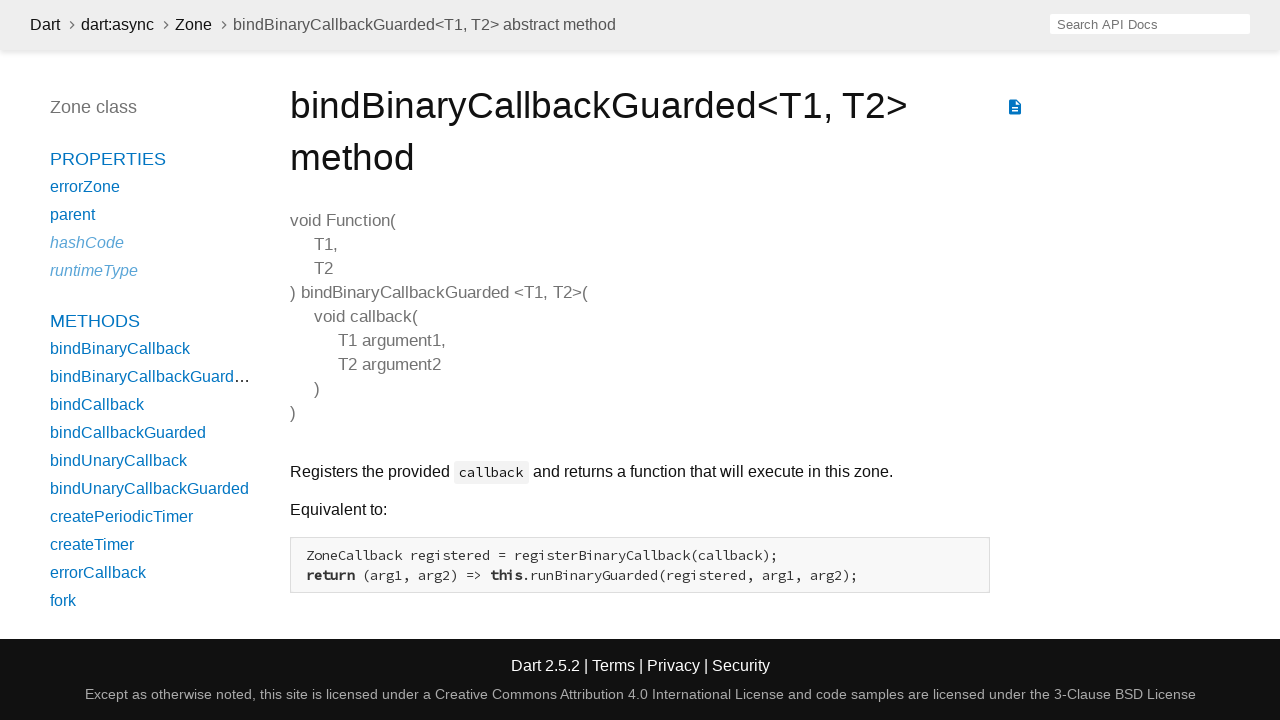

--- FILE ---
content_type: text/html
request_url: https://api.dart.dev/stable/2.5.2/dart-async/Zone/bindBinaryCallbackGuarded.html
body_size: 2275
content:
<!DOCTYPE html>
<html lang="en">
<head>
  <meta charset="utf-8">
  <meta http-equiv="X-UA-Compatible" content="IE=edge">
  <meta name="viewport" content="width=device-width, height=device-height, initial-scale=1, user-scalable=no">
  <meta name="description" content="API docs for the bindBinaryCallbackGuarded method from the Zone class, for the Dart programming language.">
  <title>bindBinaryCallbackGuarded method - Zone class - dart:async library - Dart API</title>
  <link rel="canonical" href="https://api.dart.dev/">
  <!-- required because all the links are pseudo-absolute -->
  <base href="../..">

  <link href="https://fonts.googleapis.com/css?family=Source+Code+Pro:500,400i,400,300|Source+Sans+Pro:400,300,700" rel="stylesheet">
  <link href="https://fonts.googleapis.com/icon?family=Material+Icons" rel="stylesheet">
  <link rel="stylesheet" href="static-assets/github.css">
  <link rel="stylesheet" href="static-assets/styles.css">
  <link rel="icon" href="static-assets/favicon.png">
  
<!-- Google tag (gtag.js) -->
<script async src="https://www.googletagmanager.com/gtag/js?id=G-VVQ8908SJ5"></script>
<script>
window.dataLayer = window.dataLayer || [];
function gtag(){dataLayer.push(arguments);}
gtag('js', new Date());

gtag('config', 'G-VVQ8908SJ5');
</script>
<link rel="preconnect" href="https://fonts.googleapis.com">
<link rel="preconnect" href="https://fonts.gstatic.com" crossorigin>
<link rel="preload" href="https://fonts.googleapis.com/css2?family=Google+Sans+Text:wght@400&family=Google+Sans:wght@500&display=swap" as="style">
<link rel="stylesheet" href="https://fonts.googleapis.com/css2?family=Google+Sans+Text:wght@400&family=Google+Sans:wght@500&display=swap">
<link rel="stylesheet" href="https://www.gstatic.com/glue/cookienotificationbar/cookienotificationbar.min.css">
</head>

<body>

<div id="overlay-under-drawer"></div>

<header id="title">
  <button id="sidenav-left-toggle" type="button">&nbsp;</button>
  <ol class="breadcrumbs gt-separated dark hidden-xs">
    <li><a href="index.html">Dart</a></li>
    <li><a href="dart-async/dart-async-library.html">dart:async</a></li>
    <li><a href="dart-async/Zone-class.html">Zone</a></li>
    <li class="self-crumb">bindBinaryCallbackGuarded&lt;<wbr><span class="type-parameter">T1</span>, <span class="type-parameter">T2</span>&gt; abstract method</li>
  </ol>
  <div class="self-name">bindBinaryCallbackGuarded</div>
  <form class="search navbar-right" role="search">
    <input type="text" id="search-box" autocomplete="off" disabled class="form-control typeahead" placeholder="Loading search...">
  </form>
</header>

<main>

  <div id="dartdoc-sidebar-left" class="col-xs-6 col-sm-3 col-md-2 sidebar sidebar-offcanvas-left">
    <header id="header-search-sidebar" class="hidden-l">
      <form class="search-sidebar" role="search">
        <input type="text" id="search-sidebar" autocomplete="off" disabled class="form-control typeahead" placeholder="Loading search...">
      </form>
    </header>
    
    <ol class="breadcrumbs gt-separated dark hidden-l" id="sidebar-nav">
      <li><a href="index.html">Dart</a></li>
      <li><a href="dart-async/dart-async-library.html">dart:async</a></li>
      <li><a href="dart-async/Zone-class.html">Zone</a></li>
      <li class="self-crumb">bindBinaryCallbackGuarded&lt;<wbr><span class="type-parameter">T1</span>, <span class="type-parameter">T2</span>&gt; abstract method</li>
    </ol>
    
    <h5>Zone class</h5>
    <ol>
    
      <li class="section-title">
        <a href="dart-async/Zone-class.html#instance-properties">Properties</a>
      </li>
      <li><a href="dart-async/Zone/errorZone.html">errorZone</a></li>
      <li><a href="dart-async/Zone/parent.html">parent</a></li>
      <li class="inherited"><a href="dart-core/Object/hashCode.html">hashCode</a></li>
      <li class="inherited"><a href="dart-core/Object/runtimeType.html">runtimeType</a></li>
    
      <li class="section-title"><a href="dart-async/Zone-class.html#instance-methods">Methods</a></li>
      <li><a href="dart-async/Zone/bindBinaryCallback.html">bindBinaryCallback</a></li>
      <li><a href="dart-async/Zone/bindBinaryCallbackGuarded.html">bindBinaryCallbackGuarded</a></li>
      <li><a href="dart-async/Zone/bindCallback.html">bindCallback</a></li>
      <li><a href="dart-async/Zone/bindCallbackGuarded.html">bindCallbackGuarded</a></li>
      <li><a href="dart-async/Zone/bindUnaryCallback.html">bindUnaryCallback</a></li>
      <li><a href="dart-async/Zone/bindUnaryCallbackGuarded.html">bindUnaryCallbackGuarded</a></li>
      <li><a href="dart-async/Zone/createPeriodicTimer.html">createPeriodicTimer</a></li>
      <li><a href="dart-async/Zone/createTimer.html">createTimer</a></li>
      <li><a href="dart-async/Zone/errorCallback.html">errorCallback</a></li>
      <li><a href="dart-async/Zone/fork.html">fork</a></li>
      <li><a href="dart-async/Zone/handleUncaughtError.html">handleUncaughtError</a></li>
      <li><a href="dart-async/Zone/inSameErrorZone.html">inSameErrorZone</a></li>
      <li><a href="dart-async/Zone/print.html">print</a></li>
      <li><a href="dart-async/Zone/registerBinaryCallback.html">registerBinaryCallback</a></li>
      <li><a href="dart-async/Zone/registerCallback.html">registerCallback</a></li>
      <li><a href="dart-async/Zone/registerUnaryCallback.html">registerUnaryCallback</a></li>
      <li><a href="dart-async/Zone/run.html">run</a></li>
      <li><a href="dart-async/Zone/runBinary.html">runBinary</a></li>
      <li><a href="dart-async/Zone/runBinaryGuarded.html">runBinaryGuarded</a></li>
      <li><a href="dart-async/Zone/runGuarded.html">runGuarded</a></li>
      <li><a href="dart-async/Zone/runUnary.html">runUnary</a></li>
      <li><a href="dart-async/Zone/runUnaryGuarded.html">runUnaryGuarded</a></li>
      <li><a href="dart-async/Zone/scheduleMicrotask.html">scheduleMicrotask</a></li>
      <li class="inherited"><a href="dart-core/Object/noSuchMethod.html">noSuchMethod</a></li>
      <li class="inherited"><a href="dart-core/Object/toString.html">toString</a></li>
    
      <li class="section-title"><a href="dart-async/Zone-class.html#operators">Operators</a></li>
      <li><a href="dart-async/Zone/operator_get.html">operator []</a></li>
      <li class="inherited"><a href="dart-core/Object/operator_equals.html">operator ==</a></li>
    
      <li class="section-title"><a href="dart-async/Zone-class.html#static-properties">Static properties</a></li>
      <li><a href="dart-async/Zone/current.html">current</a></li>
    
    
      <li class="section-title"><a href="dart-async/Zone-class.html#constants">Constants</a></li>
      <li><a href="dart-async/Zone/root-constant.html">root</a></li>
    </ol>
  </div><!--/.sidebar-offcanvas-->

  <div id="dartdoc-main-content" class="col-xs-12 col-sm-9 col-md-8 main-content">
      <div>  <div id="external-links" class="btn-group"><a title="View source code" class="source-link" href="https://github.com/dart-lang/sdk/blob/61c52b30c32beeb56ca8bebd93f9abac3cf4cf1a/sdk/lib/async/zone.dart#L573"><i class="material-icons">description</i></a></div>
<h1><span class="kind-method">bindBinaryCallbackGuarded&lt;<wbr><span class="type-parameter">T1</span>, <span class="type-parameter">T2</span>&gt;</span> method</h1></div>

    <section class="multi-line-signature">
      <span class="returntype">void Function<span class="signature">(<span class="parameter" id="bindBinaryCallbackGuarded-param-"><span class="type-annotation">T1</span>, </span> <span class="parameter" id="bindBinaryCallbackGuarded-param-"><span class="type-annotation">T2</span></span>)</span></span>
            <span class="name ">bindBinaryCallbackGuarded</span>
&lt;<wbr><span class="type-parameter">T1</span>, <span class="type-parameter">T2</span>&gt;(<wbr><span class="parameter" id="bindBinaryCallbackGuarded-param-callback"><span class="type-annotation">void</span> <span class="parameter-name">callback</span>(<span class="parameter" id="callback-param-argument1"><span class="type-annotation">T1</span> <span class="parameter-name">argument1</span>, </span> <span class="parameter" id="callback-param-argument2"><span class="type-annotation">T2</span> <span class="parameter-name">argument2</span></span>)</span>)
      
    </section>
    <section class="desc markdown">
      <p>Registers the provided <code>callback</code> and returns a function that will
 execute in this zone.</p>
<p> Equivalent to:</p>
<pre class="language-dart"><code> ZoneCallback registered = registerBinaryCallback(callback);
 return (arg1, arg2) =&gt; this.runBinaryGuarded(registered, arg1, arg2);
</code></pre>
    </section>
    
    <section class="summary source-code" id="source">
      <h2><span>Implementation</span></h2>
      <pre class="language-dart"><code class="language-dart">void Function(T1, T2) bindBinaryCallbackGuarded&lt;T1, T2&gt;(
    void callback(T1 argument1, T2 argument2));</code></pre>
    </section>

  </div> <!-- /.main-content -->

  <div id="dartdoc-sidebar-right" class="col-xs-6 col-sm-6 col-md-2 sidebar sidebar-offcanvas-right">
  </div><!--/.sidebar-offcanvas-->

</main>

<footer>
  <span class="no-break">
    Dart
      2.5.2
  </span>
  <span class="glue-footer">
    <span class="no-break">
      | <a href="https://dart.dev/terms" title="Terms of use">Terms</a>
    </span>
    <span class="no-break">
      | <a href="https://policies.google.com/privacy" target="_blank" rel="noopener" title="Privacy policy" class="no-automatic-external">Privacy</a>
    </span>
    <span class="no-break">
      | <a href="https://dart.dev/security" title="Security philosophy and practices">Security</a>
    </span>

    <div class="copyright" style="font-size: 0.9em; color: darkgrey; margin-top: 0.5em;">
      Except as otherwise noted, this site is licensed under a
      <a style="color: darkgrey;" href="https://creativecommons.org/licenses/by/4.0/">
        Creative Commons Attribution 4.0 International License</a>
      and code samples are licensed under the
      <a style="color: darkgrey;" href="https://opensource.org/licenses/BSD-3-Clause" class="no-automatic-external">
        3-Clause BSD License</a>
    </div>
  </span>
</footer>

<script src="https://ajax.googleapis.com/ajax/libs/jquery/3.2.1/jquery.min.js"></script>
<script src="static-assets/typeahead.bundle.min.js"></script>
<script src="static-assets/highlight.pack.js"></script>
<script src="static-assets/URI.js"></script>
<script src="static-assets/script.js"></script>








<button aria-hidden="true" class="glue-footer__link glue-cookie-notification-bar-control">
  Cookies management controls
</button>
<script src="https://www.gstatic.com/glue/cookienotificationbar/cookienotificationbar.min.js" data-glue-cookie-notification-bar-category="2B">
</script>
    </body></html>